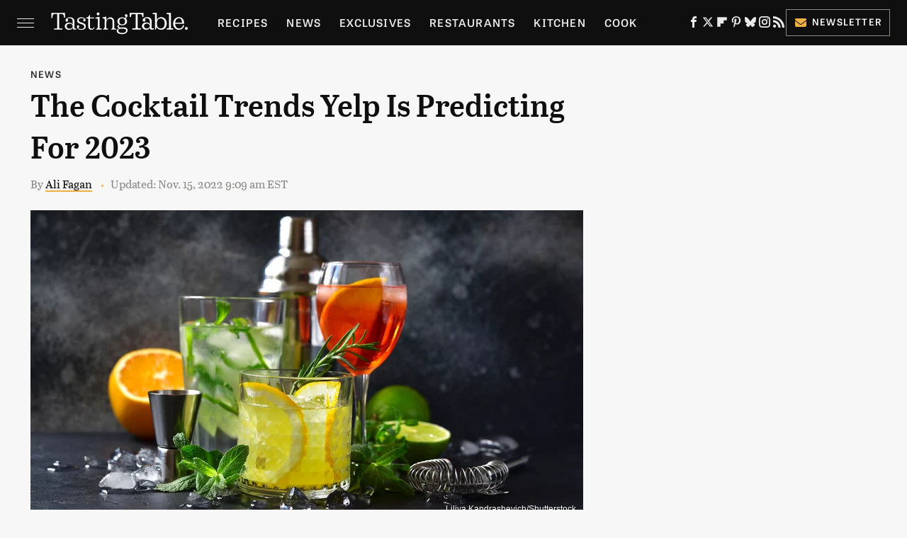

--- FILE ---
content_type: text/html; charset=UTF-8
request_url: https://www.tastingtable.com/1102060/the-cocktail-trends-yelp-is-predicting-for-2023/
body_size: 18132
content:
<!DOCTYPE html>
<html xmlns="http://www.w3.org/1999/xhtml" lang="en-US">
<head>
            
        <!-- START email detection/removal script -->
        <script>
            !function(){"use strict";function e(e){const t=e.match(/((?=([a-z0-9._!#$%+^&*()[\]<>-]+))@[a-z0-9._-]+\.[a-z0-9._-]+)/gi);return t?t[0]:""}function t(t){return e(a(t.toLowerCase()))}function a(e){return e.replace(/\s/g,"")}async function n(e){const t={sha256Hash:"",sha1Hash:""};if(!("msCrypto"in window)&&"https:"===location.protocol&&"crypto"in window&&"TextEncoder"in window){const a=(new TextEncoder).encode(e),[n,c]=await Promise.all([s("SHA-256",a),s("SHA-1",a)]);t.sha256Hash=n,t.sha1Hash=c}return t}async function s(e,t){const a=await crypto.subtle.digest(e,t);return Array.from(new Uint8Array(a)).map(e=>("00"+e.toString(16)).slice(-2)).join("")}function c(e){let t=!0;return Object.keys(e).forEach(a=>{0===e[a].length&&(t=!1)}),t}function i(e,t,a){e.splice(t,1);const n="?"+e.join("&")+a.hash;history.replaceState(null,"",n)}var o={checkEmail:e,validateEmail:t,trimInput:a,hashEmail:n,hasHashes:c,removeEmailAndReplaceHistory:i,detectEmails:async function(){const e=new URL(window.location.href),a=Array.from(e.searchParams.entries()).map(e=>`=`);let s,o;const r=["adt_eih","sh_kit"];if(a.forEach((e,t)=>{const a=decodeURIComponent(e),[n,c]=a.split("=");if("adt_ei"===n&&(s={value:c,index:t,emsrc:"url"}),r.includes(n)){o={value:c,index:t,emsrc:"sh_kit"===n?"urlhck":"urlh"}}}),s)t(s.value)&&n(s.value).then(e=>{if(c(e)){const t={value:e,created:Date.now()};localStorage.setItem("adt_ei",JSON.stringify(t)),localStorage.setItem("adt_emsrc",s.emsrc)}});else if(o){const e={value:{sha256Hash:o.value,sha1Hash:""},created:Date.now()};localStorage.setItem("adt_ei",JSON.stringify(e)),localStorage.setItem("adt_emsrc",o.emsrc)}s&&i(a,s.index,e),o&&i(a,o.index,e)},cb:"adthrive"};const{detectEmails:r,cb:l}=o;r()}();
        </script>
        <!-- END email detection/removal script -->
        <!-- AdThrive Head Tag Manual -->
        <script data-no-optimize="1" data-cfasync="false">
            (function(w, d) {
                w.adthrive = w.adthrive || {};
                w.adthrive.cmd = w.
                    adthrive.cmd || [];
                w.adthrive.plugin = 'adthrive-ads-manual';
                w.adthrive.host = 'ads.adthrive.com';var s = d.createElement('script');
                s.async = true;
                s.referrerpolicy='no-referrer-when-downgrade';
                s.src = 'https://' + w.adthrive.host + '/sites/67ab7195bbbd5e3bb2201b9d/ads.min.js?referrer=' + w.encodeURIComponent(w.location.href) + '&cb=' + (Math.floor(Math.random() * 100) + 1);
                var n = d.getElementsByTagName('script')[0];
                n.parentNode.insertBefore(s, n);
            })(window, document);
        </script>
        <!-- End of AdThrive Head Tag -->            <link rel="preload" href="/wp-content/themes/unified/css/article.tastingtable.min.css?design=3&v=1761058487" as="style"><link rel="preload" href="https://www.tastingtable.com/img/gallery/the-cocktail-trends-yelp-is-predicting-for-2023/intro-1668521369.sm.webp" as="image">
<link class="preloadFont" rel="preload" href="https://www.tastingtable.com/font/abril-titling-semicondensed-semibold-webfont.woff2" as="font" crossorigin>
<link class="preloadFont" rel="preload" href="https://www.tastingtable.com/font/tablet-gothic-wide-regular.woff2" as="font" crossorigin>
<link class="preloadFont" rel="preload" href="https://www.tastingtable.com/font/tablet-gothic-wide-semibold-webfont.woff2" as="font" crossorigin>

        <link rel="stylesheet" type="text/css" href="/wp-content/themes/unified/css/article.tastingtable.min.css?design=3&v=1761058487" />
        <meta http-equiv="Content-Type" content="text/html; charset=utf8" />
        <meta name="viewport" content="width=device-width, initial-scale=1.0">
        <meta http-equiv="Content-Security-Policy" content="block-all-mixed-content" />
        <meta http-equiv="X-UA-Compatible" content="IE=10" />
        
        
                <meta name="robots" content="max-image-preview:large">
        <meta name="thumbnail" content="https://www.tastingtable.com/img/gallery/the-cocktail-trends-yelp-is-predicting-for-2023/l-intro-1668521369.jpg">
        <title>The Cocktail Trends Yelp Is Predicting For 2023</title>
        <meta name='description' content="Yelp believes that non-alcoholic cocktail alternatives will continue to be in fashion for 2023, as they were last year. Here's more about these cocktail trends." />
        <meta property="mrf:tags" content="Content Type:Legacy Article;Primary Category:News;Category:News;Category:Drink;Category:Culture;Headline Approver:Unknown;Trello Board:Legacy" />
        
                <meta property="og:site_name" content="Tasting Table" />
        <meta property="og:title" content="The Cocktail Trends Yelp Is Predicting For 2023 - Tasting Table">
        <meta property="og:image" content="https://www.tastingtable.com/img/gallery/the-cocktail-trends-yelp-is-predicting-for-2023/l-intro-1668521369.jpg" />
        <meta property="og:description" content="Yelp believes that non-alcoholic cocktail alternatives will continue to be in fashion for 2023, as they were last year. Here's more about these cocktail trends.">
        <meta property="og:type" content="article">
        <meta property="og:url" content="https://www.tastingtable.com/1102060/the-cocktail-trends-yelp-is-predicting-for-2023/">
                <meta name="twitter:title" content="The Cocktail Trends Yelp Is Predicting For 2023 - Tasting Table">
        <meta name="twitter:description" content="Yelp believes that non-alcoholic cocktail alternatives will continue to be in fashion for 2023, as they were last year. Here's more about these cocktail trends.">
        <meta name="twitter:site" content="@tastingtable">
        <meta name="twitter:card" content="summary_large_image">
        <meta name="twitter:image" content="https://www.tastingtable.com/img/gallery/the-cocktail-trends-yelp-is-predicting-for-2023/l-intro-1668521369.jpg">
            <meta property="article:published_time" content="2022-11-15T12:44:50+00:00" />
    <meta property="article:modified_time" content="2022-11-15T14:09:23+00:00" />
    <meta property="article:author" content="Ali Fagan" />
        
        <link rel="shortcut icon" href="https://www.tastingtable.com/img/tasting-table-favicon-448x448.png">
        <link rel="icon" href="https://www.tastingtable.com/img/tasting-table-favicon-448x448.png">
        <link rel="canonical" href="https://www.tastingtable.com/1102060/the-cocktail-trends-yelp-is-predicting-for-2023/"/>
        <link rel="alternate" type="application/rss+xml" title="News - Tasting Table" href="https://www.tastingtable.com/category/news/feed/" />

        
        <script type="application/ld+json">{"@context":"http:\/\/schema.org","@type":"Article","mainEntityOfPage":{"@type":"WebPage","@id":"https:\/\/www.tastingtable.com\/1102060\/the-cocktail-trends-yelp-is-predicting-for-2023\/","url":"https:\/\/www.tastingtable.com\/1102060\/the-cocktail-trends-yelp-is-predicting-for-2023\/","breadcrumb":{"@type":"BreadcrumbList","itemListElement":[{"@type":"ListItem","position":1,"item":{"@id":"https:\/\/www.tastingtable.com\/category\/news\/","name":"News"}}]}},"isAccessibleForFree":true,"headline":"The Cocktail Trends Yelp Is Predicting For 2023","image":{"@type":"ImageObject","url":"https:\/\/www.tastingtable.com\/img\/gallery\/the-cocktail-trends-yelp-is-predicting-for-2023\/l-intro-1668521369.jpg","height":898,"width":1600},"datePublished":"2022-11-15T12:44:50+00:00","dateModified":"2022-11-15T14:09:23+00:00","author":[{"@type":"Person","name":"Ali Fagan","description":"Through her hands-on experience in both the front and back of house of many restaurants, Ali has gained insider knowledge of the food scene. In addition, she began learning all about the world of food media while working as a recipe developer in the test kitchen of the Food Network.","url":"https:\/\/www.tastingtable.com\/author\/alisonfagan\/","knowsAbout":["Gluten-free Cooking","Recipe Development","Kitchen Tips & Tricks"],"alumniOf":{"@type":"Organization","name":"Southern Methodist University, Institute of Culinary Education, Hotelschool The Hague"},"sameAs":["https:\/\/www.instagram.com\/everyone.romaine.calm"]}],"publisher":{"@type":"Organization","address":{"@type":"PostalAddress","streetAddress":"11787 Lantern Road #201","addressLocality":"Fishers","addressRegion":"IN","postalCode":"46038","addressCountry":"US"},"contactPoint":{"@type":"ContactPoint","telephone":"(908) 514-8038","contactType":"customer support","email":"staff@tastingtable.com"},"publishingPrinciples":"https:\/\/www.tastingtable.com\/policies\/","@id":"https:\/\/www.tastingtable.com\/","name":"Tasting Table","url":"https:\/\/www.tastingtable.com\/","logo":{"@type":"ImageObject","url":"https:\/\/www.tastingtable.com\/img\/tasting-table-meta-image-1280x720.png","caption":"Tasting Table Logo"},"description":"Breaking food industry news, cooking tips, recipes, reviews, rankings, and interviews - since 2008.","sameAs":["https:\/\/www.facebook.com\/tastingtable","https:\/\/twitter.com\/tastingtable","https:\/\/flipboard.com\/@TastingTable","https:\/\/www.pinterest.com\/tastingtable","https:\/\/bsky.app\/profile\/tastingtable.bsky.social","https:\/\/www.instagram.com\/tastingtable","https:\/\/subscribe.tastingtable.com\/newsletter"]},"description":"Yelp believes that non-alcoholic cocktail alternatives will continue to be in fashion for 2023, as they were last year. Here's more about these cocktail trends."}</script>
                </head>
<body>
<div id="wrapper">
    <div class="page-wrap">
        <header id="header" class="">
            <div class="nav-drop">
                <div class="jcf-scrollable">
                    <div class="aside-holder">
                                    <nav id="aside-nav">
                <div class="nav-top">
                    <div class="logo">
                        <a href="/" class="logo-holder">
                            <img src="https://www.tastingtable.com/img/Tasting-Table-Full-Logo-Light.svg" alt="Tasting Table" width="184" height="34">
                        </a>
                        <a href="#" class="nav-opener close"></a>
                    </div>
                </div>
                
                <ul class="main-nav"><li class="navlink navlink-recipes"><a href="/category/recipes/">Recipes</a><input type="checkbox" id="subnav-button-recipes"><label for="subnav-button-recipes"></label><ul class="main-nav"><li class="subnavlink navlink-meal-courses"><a href="/category/meal-courses/">Course</a></li><li class="subnavlink navlink-recipes-by-dish-type"><a href="/category/recipes-by-dish-type/">Dish Type</a></li><li class="subnavlink navlink-recipes-by-main-ingredient"><a href="/category/recipes-by-main-ingredient/">Main Ingredients</a></li><li class="subnavlink navlink-drink-recipes"><a href="/category/drink-recipes/">Drinks</a></li><li class="subnavlink navlink-baking"><a href="/category/baking/">Baking</a></li><li class="subnavlink navlink-dietary-considerations"><a href="/category/dietary-considerations/">Dietary Considerations</a></li><li class="subnavlink navlink-recipes-by-cooking-method"><a href="/category/recipes-by-cooking-method/">Preparation</a></li><li class="subnavlink navlink-cuisine"><a href="/category/cuisine/">Cuisine</a></li><li class="subnavlink navlink-copycat-recipes"><a href="/category/copycat-recipes/">Copycat Recipes</a></li><li class="subnavlink navlink-tiktok-and-trending-recipes"><a href="/category/tiktok-and-trending-recipes/">Tiktok & Trending Recipes</a></li><li class="subnavlink navlink-recipes-by-occasion"><a href="/category/recipes-by-occasion/">Occasions</a></li></ul></li><li class="navlink navlink-news"><a href="/category/news/">News</a></li><li class="navlink navlink-exclusives"><a href="/category/exclusives/">Exclusives</a><input type="checkbox" id="subnav-button-exclusives"><label for="subnav-button-exclusives"></label><ul class="main-nav"><li class="subnavlink navlink-interviews"><a href="/category/interviews/">Interviews</a></li><li class="subnavlink navlink-opinion"><a href="/category/opinion/">Opinion</a></li><li class="subnavlink navlink-reviews"><a href="/category/reviews/">Reviews</a></li></ul></li><li class="navlink navlink-restaurants"><a href="/category/restaurants/">Restaurants</a><input type="checkbox" id="subnav-button-restaurants"><label for="subnav-button-restaurants"></label><ul class="main-nav"><li class="subnavlink navlink-fast-food"><a href="/category/fast-food/">Fast Food</a></li><li class="subnavlink navlink-casual-dining"><a href="/category/casual-dining/">Casual Dining</a></li><li class="subnavlink navlink-pizzerias"><a href="/category/pizzerias/">Pizzerias</a></li><li class="subnavlink navlink-coffee-shops"><a href="/category/coffee-shops/">Coffee Shops</a></li><li class="subnavlink navlink-fine-dining"><a href="/category/fine-dining/">Fine Dining</a></li><li class="subnavlink navlink-bars"><a href="/category/bars/">Bars</a></li><li class="subnavlink navlink-city-guides"><a href="/category/city-guides/">City Guides</a></li></ul></li><li class="navlink navlink-kitchen"><a href="/category/kitchen/">Kitchen</a><input type="checkbox" id="subnav-button-kitchen"><label for="subnav-button-kitchen"></label><ul class="main-nav"><li class="subnavlink navlink-cleaning-tips"><a href="/category/cleaning-tips/">Cleaning Tips</a></li><li class="subnavlink navlink-design-and-decor"><a href="/category/design-and-decor/">Design & Decor</a></li></ul></li><li class="navlink navlink-cooking"><a href="/category/cooking/">Cook</a><input type="checkbox" id="subnav-button-cooking"><label for="subnav-button-cooking"></label><ul class="main-nav"><li class="subnavlink navlink-how-tos"><a href="/category/how-tos/">How Tos</a></li><li class="subnavlink navlink-food-facts"><a href="/category/food-facts/">Food Facts</a></li><li class="subnavlink navlink-kitchen-tools"><a href="/category/kitchen-tools/">Kitchen Tools</a></li><li class="subnavlink navlink-cookbooks"><a href="/category/cookbooks/">Cookbooks</a></li><li class="subnavlink navlink-storage-and-preservation-tips"><a href="/category/storage-and-preservation-tips/">Storage & Preservation Tips</a></li><li class="subnavlink navlink-grilling-and-smoking-tips"><a href="/category/grilling-and-smoking-tips/">Grilling & Smoking Tips</a></li><li class="subnavlink navlink-baking-tips"><a href="/category/baking-tips/">Baking Tips</a></li><li class="subnavlink navlink-cooking-tips"><a href="/category/cooking-tips/">Cooking Tips</a></li></ul></li><li class="navlink navlink-beverage-guides"><a href="/category/beverage-guides/">Drink</a><input type="checkbox" id="subnav-button-beverage-guides"><label for="subnav-button-beverage-guides"></label><ul class="main-nav"><li class="subnavlink navlink-mixology-and-techniques"><a href="/category/mixology-and-techniques/">Mixology & Techniques</a></li><li class="subnavlink navlink-beer-and-wine"><a href="/category/beer-and-wine/">Beer & Wine</a></li><li class="subnavlink navlink-cocktails-and-spirits"><a href="/category/cocktails-and-spirits/">Cocktails & Spirits</a></li><li class="subnavlink navlink-non-alcoholic"><a href="/category/non-alcoholic/">Non-Alcoholic</a></li><li class="subnavlink navlink-coffee-and-tea"><a href="/category/coffee-and-tea/">Coffee & Tea</a></li><li class="subnavlink navlink-smoothies-and-shakes"><a href="/category/smoothies-and-shakes/">Smoothies & Shakes</a></li></ul></li><li class="navlink navlink-features"><a href="/category/features/">Features</a></li><li class="navlink navlink-grocery"><a href="/category/grocery/">Grocery</a><input type="checkbox" id="subnav-button-grocery"><label for="subnav-button-grocery"></label><ul class="main-nav"><li class="subnavlink navlink-shopping-tips"><a href="/category/shopping-tips/">Shopping Tips</a></li><li class="subnavlink navlink-grocery-stores-chains"><a href="/category/grocery-stores-chains/">Stores & Chains</a></li></ul></li><li class="navlink navlink-food-culture"><a href="/category/food-culture/">Culture</a><input type="checkbox" id="subnav-button-food-culture"><label for="subnav-button-food-culture"></label><ul class="main-nav"><li class="subnavlink navlink-food-history"><a href="/category/food-history/">Food History</a></li><li class="subnavlink navlink-traditions"><a href="/category/traditions/">Traditions</a></li><li class="subnavlink navlink-world-cuisines"><a href="/category/world-cuisines/">World Cuisines</a></li><li class="subnavlink navlink-healthy-eating"><a href="/category/healthy-eating/">Healthy Eating</a></li></ul></li><li class="navlink navlink-entertain"><a href="/category/entertain/">Entertain</a></li><li class="navlink navlink-local-food-guides"><a href="/category/local-food-guides/">Local Food Guides</a><input type="checkbox" id="subnav-button-local-food-guides"><label for="subnav-button-local-food-guides"></label><ul class="main-nav"><li class="subnavlink navlink-boston-massachusetts"><a href="/category/boston-massachusetts/">Boston, Massachusetts</a></li><li class="subnavlink navlink-chicago-illinois"><a href="/category/chicago-illinois/">Chicago, Illinois</a></li><li class="subnavlink navlink-denver-colorado"><a href="/category/denver-colorado/">Denver, Colorado</a></li><li class="subnavlink navlink-las-vegas-nevada"><a href="/category/las-vegas-nevada/">Las Vegas, Nevada</a></li><li class="subnavlink navlink-seattle-washington"><a href="/category/seattle-washington/">Seattle, Washington</a></li><li class="subnavlink navlink-new-york-city-nyc"><a href="/category/new-york-city-nyc/">New York City, New York</a></li></ul></li><li class="navlink navlink-holidays"><a href="/category/holidays/">Holidays</a><input type="checkbox" id="subnav-button-holidays"><label for="subnav-button-holidays"></label><ul class="main-nav"><li class="subnavlink navlink-christmas"><a href="/category/christmas/">Christmas</a></li><li class="subnavlink navlink-new-years"><a href="/category/new-years/">New Years</a></li><li class="subnavlink navlink-easter"><a href="/category/easter/">Easter</a></li><li class="subnavlink navlink-passover"><a href="/category/passover/">Passover</a></li><li class="subnavlink navlink-thanksgiving"><a href="/category/thanksgiving/">Thanksgiving</a></li><li class="subnavlink navlink-halloween"><a href="/category/halloween/">Halloween</a></li><li class="subnavlink navlink-st-patricks-day"><a href="/category/st-patricks-day/">St. Patrick's Day</a></li><li class="subnavlink navlink-valentines-day"><a href="/category/valentines-day/">Valentine's Day</a></li><li class="subnavlink navlink-mothers-day"><a href="/category/mothers-day/">Mother's Day</a></li></ul></li><li class="navlink navlink-gardening"><a href="/category/gardening/">Gardening</a></li></ul>        <ul class="social-buttons">
            <li><a href="http://www.facebook.com/tastingtable" target="_blank" title="Facebook" aria-label="Facebook"><svg class="icon"><use xlink:href="#facebook"></use></svg></a></li><li><a href="https://twitter.com/tastingtable" target="_blank" title="Twitter" aria-label="Twitter"><svg class="icon"><use xlink:href="#twitter"></use></svg></a></li><li><a href="https://flipboard.com/@TastingTable" target="_blank" title="Flipboard" aria-label="Flipboard"><svg class="icon"><use xlink:href="#flipboard"></use></svg></a></li><li><a href="https://www.pinterest.com/tastingtable" target="_blank" title="Pinterest" aria-label="Pinterest"><svg class="icon"><use xlink:href="#pinterest"></use></svg></a></li><li><a href="https://bsky.app/profile/tastingtable.bsky.social" target="_blank" title="Bluesky" aria-label="Bluesky"><svg class="icon"><use xlink:href="#bluesky"></use></svg></a></li><li><a href="https://www.instagram.com/tastingtable" target="_blank" title="Instagram" aria-label="Instagram"><svg class="icon"><use xlink:href="#instagram"></use></svg></a></li><li><a href="/feed/" target="_blank" title="RSS" aria-label="RSS"><svg class="icon"><use xlink:href="#rss"></use></svg></a></li>
            
            <li class="menu-btn newsletter-btn"><a href="https://subscribe.tastingtable.com/newsletter?utm_source=tastingtable&utm_medium=side-nav" target="_blank" title="Newsletter" aria-label="Newsletter"><svg class="icon"><use xlink:href="#revue"></use></svg>Newsletter</a></li>
        </ul>            <ul class="info-links">
                <li class="info-link first-info-link"><a href="/about/">About</a></li>
                <li class="info-link"><a href="/policies/">Editorial Policies</a></li>
                
                <li class="info-link"><a href="/our-experts/">Our Experts</a></li>
                <li class="info-link"><a href="https://www.static.com/tastingtable-privacy-policy" target="_blank">Privacy Policy</a></a>
                <li class="info-link"><a href="https://www.static.com/terms" target="_blank">Terms of Use</a></li>
            </ul>
            </nav>                        <div class="nav-bottom">
                            <span class="copyright-info">&copy; 2026                                <a href="https://www.static.com/" target="_blank">Static Media</a>. All Rights Reserved
                            </span>
                        </div>
                    </div>
                </div>
            </div>
            <div id="bg"></div>
         
            <div id="header-container">
                <div id="hamburger-holder">
                    <div class="hamburger nav-opener"></div>
                </div>

                    <div id="logo" class="top-nav-standard">
        <a href="/"><img src="https://www.tastingtable.com/img/Tasting-Table-Full-Logo-Light.svg" alt="Tasting Table" width="184" height="34"></a>
    </div>
                <div id="logo-icon" class="top-nav-scrolled">
                    <a href="/" >
                        <img src="https://www.tastingtable.com/img/tastingtable-icon-white.svg" alt="Tasting Table" width="24" height="30">                    </a>
                </div>

                <div id="top-nav-title" class="top-nav-scrolled">The Cocktail Trends Yelp Is Predicting For 2023</div>

                            <div id="top-nav" class="top-nav-standard">
                <nav id="top-nav-holder">
                    
                    <a href="/category/recipes/" class="navlink-recipes">Recipes</a>
<a href="/category/news/" class="navlink-news">News</a>
<a href="/category/exclusives/" class="navlink-exclusives">Exclusives</a>
<a href="/category/restaurants/" class="navlink-restaurants">Restaurants</a>
<a href="/category/kitchen/" class="navlink-kitchen">Kitchen</a>
<a href="/category/cooking/" class="navlink-cooking">Cook</a>
<a href="/category/beverage-guides/" class="navlink-beverage-guides">Drink</a>
<a href="/category/features/" class="navlink-features">Features</a>
<a href="/category/grocery/" class="navlink-grocery">Grocery</a>
<a href="/category/food-culture/" class="navlink-food-culture">Culture</a>
<a href="/category/entertain/" class="navlink-entertain">Entertain</a>
<a href="/category/local-food-guides/" class="navlink-local-food-guides">Local Food Guides</a>
<a href="/category/holidays/" class="navlink-holidays">Holidays</a>
<a href="/category/gardening/" class="navlink-gardening">Gardening</a>

                </nav>
            </div>                <svg width="0" height="0" class="hidden">
            <symbol version="1.1" xmlns="http://www.w3.org/2000/svg" viewBox="0 0 16 16" id="rss">
    <path d="M2.13 11.733c-1.175 0-2.13 0.958-2.13 2.126 0 1.174 0.955 2.122 2.13 2.122 1.179 0 2.133-0.948 2.133-2.122-0-1.168-0.954-2.126-2.133-2.126zM0.002 5.436v3.067c1.997 0 3.874 0.781 5.288 2.196 1.412 1.411 2.192 3.297 2.192 5.302h3.080c-0-5.825-4.739-10.564-10.56-10.564zM0.006 0v3.068c7.122 0 12.918 5.802 12.918 12.932h3.076c0-8.82-7.176-16-15.994-16z"></path>
</symbol>
        <symbol xmlns="http://www.w3.org/2000/svg" viewBox="0 0 512 512" id="twitter">
    <path d="M389.2 48h70.6L305.6 224.2 487 464H345L233.7 318.6 106.5 464H35.8L200.7 275.5 26.8 48H172.4L272.9 180.9 389.2 48zM364.4 421.8h39.1L151.1 88h-42L364.4 421.8z"></path>
</symbol>
        <symbol xmlns="http://www.w3.org/2000/svg" viewBox="0 0 32 32" id="facebook">
    <path d="M19 6h5V0h-5c-3.86 0-7 3.14-7 7v3H8v6h4v16h6V16h5l1-6h-6V7c0-.542.458-1 1-1z"></path>
</symbol>
        <symbol xmlns="http://www.w3.org/2000/svg" viewBox="0 0 14 14" id="flipboard">
    <path d="m 6.9999999,0.99982 5.9993001,0 0,1.99835 0,1.99357 -1.993367,0 -1.9980673,0 -0.014998,1.99357 -0.01,1.99835 -1.9980669,0.01 -1.9933674,0.0146 -0.014998,1.99835 -0.01,1.99357 -1.9834686,0 -1.9836686,0 0,-6.00006 0,-5.99994 5.9992001,0 z"></path>
</symbol>
        <symbol viewBox="0 0 24 24" xmlns="http://www.w3.org/2000/svg" id="instagram">
    <path d="M17.3183118,0.0772036939 C18.5358869,0.132773211 19.3775594,0.311686093 20.156489,0.614412318 C20.9357539,0.917263935 21.5259307,1.30117806 22.1124276,1.88767349 C22.6988355,2.47414659 23.0827129,3.06422396 23.3856819,3.84361655 C23.688357,4.62263666 23.8672302,5.46418415 23.9227984,6.68172489 C23.9916356,8.19170553 24,8.72394829 24,11.9999742 C24,15.2760524 23.9916355,15.808302 23.9227954,17.3182896 C23.8672306,18.5358038 23.6883589,19.3773584 23.3855877,20.1566258 C23.0826716,20.9358162 22.6987642,21.5259396 22.1124276,22.1122749 C21.5259871,22.6987804 20.9357958,23.0827198 20.1563742,23.3856323 C19.3772192,23.6883583 18.5357324,23.8672318 17.3183209,23.9227442 C15.8086874,23.9916325 15.2765626,24 12,24 C8.72343739,24 8.19131258,23.9916325 6.68172382,23.9227463 C5.46426077,23.8672314 4.62270711,23.6883498 3.84342369,23.3855738 C3.0641689,23.0827004 2.47399369,22.6987612 1.88762592,22.1123283 C1.30117312,21.525877 0.91721975,20.9357071 0.614318116,20.1563835 C0.311643016,19.3773633 0.132769821,18.5358159 0.0772038909,17.3183251 C0.0083529426,15.8092887 0,15.2774634 0,11.9999742 C0,8.7225328 0.00835296697,8.19071076 0.0772047368,6.68165632 C0.132769821,5.46418415 0.311643016,4.62263666 0.614362729,3.84350174 C0.91719061,3.06430165 1.30113536,2.4741608 1.88757245,1.88772514 C2.47399369,1.30123879 3.0641689,0.917299613 3.84345255,0.614414972 C4.62236201,0.311696581 5.46409415,0.132773979 6.68163888,0.0772035898 C8.19074867,0.00835221992 8.72252573,0 12,0 C15.2774788,0 15.8092594,0.00835235053 17.3183118,0.0772036939 Z M12,2.66666667 C8.75959504,2.66666667 8.26400713,2.67445049 6.80319929,2.74109814 C5.87614637,2.78341009 5.31952221,2.90172878 4.80947575,3.09995521 C4.37397765,3.26922052 4.09725505,3.44924273 3.77324172,3.77329203 C3.44916209,4.09737087 3.26913181,4.37408574 3.09996253,4.80937168 C2.90169965,5.31965737 2.78340891,5.87618164 2.74109927,6.80321713 C2.67445122,8.26397158 2.66666667,8.75960374 2.66666667,11.9999742 C2.66666667,15.2403924 2.67445121,15.7360281 2.74109842,17.1967643 C2.78340891,18.1238184 2.90169965,18.6803426 3.09990404,19.1904778 C3.26914133,19.6259017 3.44919889,19.9026659 3.77329519,20.2267614 C4.09725505,20.5507573 4.37397765,20.7307795 4.80932525,20.8999863 C5.31971515,21.0982887 5.87621193,21.2165784 6.80323907,21.2588497 C8.26460439,21.3255353 8.76051223,21.3333333 12,21.3333333 C15.2394878,21.3333333 15.7353956,21.3255353 17.1968056,21.2588476 C18.123775,21.216579 18.6802056,21.0982995 19.1905083,20.9000309 C19.6260288,20.7307713 19.9027426,20.5507596 20.2267583,20.226708 C20.5507492,19.9027179 20.7308046,19.6259456 20.9000375,19.1906283 C21.0983009,18.6803412 21.2165908,18.1238118 21.2588986,17.196779 C21.3255376,15.7350718 21.3333333,15.2390126 21.3333333,11.9999742 C21.3333333,8.76098665 21.3255376,8.26493375 21.2589016,6.80323567 C21.2165911,5.87618164 21.0983004,5.31965737 20.9001178,4.80957831 C20.7308131,4.37403932 20.550774,4.09729207 20.2267583,3.77324038 C19.9027658,3.44924868 19.6260264,3.26922777 19.1905015,3.09996643 C18.6803988,2.90171817 18.1238378,2.78341062 17.1967608,2.74109868 C15.7359966,2.67445057 15.2404012,2.66666667 12,2.66666667 Z M12,18.2222222 C8.56356156,18.2222222 5.77777778,15.4364384 5.77777778,12 C5.77777778,8.56356156 8.56356156,5.77777778 12,5.77777778 C15.4364384,5.77777778 18.2222222,8.56356156 18.2222222,12 C18.2222222,15.4364384 15.4364384,18.2222222 12,18.2222222 Z M12,15.5555556 C13.9636791,15.5555556 15.5555556,13.9636791 15.5555556,12 C15.5555556,10.0363209 13.9636791,8.44444444 12,8.44444444 C10.0363209,8.44444444 8.44444444,10.0363209 8.44444444,12 C8.44444444,13.9636791 10.0363209,15.5555556 12,15.5555556 Z M18.2222222,7.11111111 C17.4858426,7.11111111 16.8888889,6.51415744 16.8888889,5.77777778 C16.8888889,5.04139811 17.4858426,4.44444444 18.2222222,4.44444444 C18.9586019,4.44444444 19.5555556,5.04139811 19.5555556,5.77777778 C19.5555556,6.51415744 18.9586019,7.11111111 18.2222222,7.11111111 Z"/>
</symbol>
         <symbol xmlns="http://www.w3.org/2000/svg" viewBox="0 0 448 512" id="linkedin">
    <path d="M100.3 448H7.4V148.9h92.9zM53.8 108.1C24.1 108.1 0 83.5 0 53.8a53.8 53.8 0 0 1 107.6 0c0 29.7-24.1 54.3-53.8 54.3zM447.9 448h-92.7V302.4c0-34.7-.7-79.2-48.3-79.2-48.3 0-55.7 37.7-55.7 76.7V448h-92.8V148.9h89.1v40.8h1.3c12.4-23.5 42.7-48.3 87.9-48.3 94 0 111.3 61.9 111.3 142.3V448z"/>
</symbol>
        <symbol xmlns="http://www.w3.org/2000/svg" viewBox="0 0 240.1 113.49" id="muckrack">
    <path class="b" d="M223.2,73.59c11.2-7.6,16.8-20.3,16.9-33.3C240.1,20.39,226.8.09,199.4.09c-8.35-.1-18.27-.1-28.14-.07-9.86.02-19.66.07-27.76.07v113.4h29.6v-35h17l17.1,35h30.6l.8-5-18.7-33.4c2.5-.8,3.3-1.5,3.3-1.5ZM199,54.29h-25.8v-29.7h25.8c8.4,0,12.3,7.4,12.3,14.6s-4.1,15.1-12.3,15.1Z"/><polygon class="b" points="0 .14 10.9 .14 64.5 49.24 117.9 .14 129.3 .14 129.3 113.34 99.7 113.34 99.7 54.24 66.1 83.74 62.7 83.74 29.6 54.24 29.6 113.34 0 113.34 0 .14"/>
</symbol>
        <symbol xmlns="http://www.w3.org/2000/svg" viewBox="7 2 2 12" id="youtube">
    <path d="M15.841 4.8c0 0-0.156-1.103-0.637-1.587-0.609-0.637-1.291-0.641-1.603-0.678-2.237-0.163-5.597-0.163-5.597-0.163h-0.006c0 0-3.359 0-5.597 0.163-0.313 0.038-0.994 0.041-1.603 0.678-0.481 0.484-0.634 1.587-0.634 1.587s-0.159 1.294-0.159 2.591v1.213c0 1.294 0.159 2.591 0.159 2.591s0.156 1.103 0.634 1.588c0.609 0.637 1.409 0.616 1.766 0.684 1.281 0.122 5.441 0.159 5.441 0.159s3.363-0.006 5.6-0.166c0.313-0.037 0.994-0.041 1.603-0.678 0.481-0.484 0.637-1.588 0.637-1.588s0.159-1.294 0.159-2.591v-1.213c-0.003-1.294-0.162-2.591-0.162-2.591zM6.347 10.075v-4.497l4.322 2.256-4.322 2.241z"></path>
</symbol>
        <symbol xmlns="http://www.w3.org/2000/svg" viewBox="0 0 512 512" id="pinterest">
    <g>
    <path d="M220.646,338.475C207.223,408.825,190.842,476.269,142.3,511.5
            c-14.996-106.33,21.994-186.188,39.173-270.971c-29.293-49.292,3.518-148.498,65.285-124.059
            c76.001,30.066-65.809,183.279,29.38,202.417c99.405,19.974,139.989-172.476,78.359-235.054
            C265.434-6.539,95.253,81.775,116.175,211.161c5.09,31.626,37.765,41.22,13.062,84.884c-57.001-12.65-74.005-57.6-71.822-117.533
            c3.53-98.108,88.141-166.787,173.024-176.293c107.34-12.014,208.081,39.398,221.991,140.376
            c15.67,113.978-48.442,237.412-163.23,228.529C258.085,368.704,245.023,353.283,220.646,338.475z">
    </path>
    </g>
</symbol>
        <symbol xmlns="http://www.w3.org/2000/svg" viewBox="0 0 32 32" id="tiktok">
    <path d="M 22.472559,-3.8146973e-6 C 23.000559,4.5408962 25.535059,7.2481962 29.941559,7.5361962 v 5.1073998 c -2.5536,0.2496 -4.7905,-0.5856 -7.3922,-2.1601 v 9.5523 c 0,12.1348 -13.2292004,15.927 -18.5478004,7.2291 -3.4177,-5.597 -1.3248,-15.4181 9.6387004,-15.8117 v 5.3857 c -0.8352,0.1344 -1.728,0.3456 -2.5441,0.6241 -2.4384004,0.8256 -3.8209004,2.3712 -3.4369004,5.0977 0.7392,5.2226 10.3204004,6.7682 9.5235004,-3.4369 V 0.00959619 h 5.2898 z" />
</symbol>
        <symbol xmlns="http://www.w3.org/2000/svg" viewBox="0 0 32 32" id="twitch">
    <path d="M3 0l-3 5v23h8v4h4l4-4h5l9-9v-19h-27zM26 17l-5 5h-5l-4 4v-4h-6v-18h20v13z"></path><path d="M19 8h3v8h-3v-8z"></path><path d="M13 8h3v8h-3v-8z"></path>
</symbol>
        <symbol xmlns="http://www.w3.org/2000/svg" viewBox="0 0 512.016 512.016" id="snapchat" >
    <g>
        <g>
            <path d="M500.459,375.368c-64.521-10.633-93.918-75.887-97.058-83.294c-0.06-0.145-0.307-0.666-0.375-0.819
                c-3.234-6.571-4.036-11.904-2.347-15.838c3.388-8.013,17.741-12.553,26.931-15.462c2.586-0.836,5.009-1.604,6.938-2.372
                c18.586-7.339,27.913-16.717,27.716-27.895c-0.179-8.866-7.134-17.007-17.434-20.651c-3.55-1.485-7.774-2.295-11.887-2.295
                c-2.842,0-7.066,0.401-11.102,2.287c-7.868,3.678-14.865,5.658-20.156,5.888c-2.355-0.094-4.139-0.486-5.427-0.922
                c0.162-2.79,0.35-5.658,0.529-8.585l0.094-1.493c2.193-34.807,4.915-78.123-6.673-104.081
                c-34.27-76.834-106.999-82.807-128.478-82.807l-10.018,0.094c-21.436,0-94.029,5.965-128.265,82.756
                c-11.614,26.018-8.866,69.316-6.664,104.115c0.213,3.422,0.427,6.758,0.614,10.01c-1.468,0.503-3.584,0.947-6.46,0.947
                c-6.161,0-13.542-1.997-21.931-5.922c-12.126-5.683-34.295,1.911-37.291,17.647c-1.63,8.516,1.801,20.796,27.383,30.908
                c1.988,0.785,4.489,1.587,7.561,2.56c8.576,2.722,22.929,7.27,26.325,15.266c1.681,3.951,0.879,9.284-2.662,16.512
                c-1.263,2.944-31.65,72.124-98.765,83.174c-6.963,1.143-11.93,7.322-11.537,14.353c0.111,1.954,0.563,3.917,1.399,5.897
                c5.641,13.193,27.119,22.349,67.55,28.766c0.887,2.295,1.92,7.006,2.509,9.737c0.853,3.9,1.749,7.927,2.97,12.1
                c1.229,4.224,4.881,11.307,15.445,11.307c3.575,0,7.714-0.811,12.211-1.681c6.468-1.271,15.309-2.995,26.274-2.995
                c6.084,0,12.416,0.546,18.825,1.604c12.092,2.005,22.699,9.506,35.004,18.202c18.116,12.809,34.586,22.605,67.524,22.605
                c0.87,0,1.732-0.026,2.577-0.085c1.22,0.06,2.449,0.085,3.695,0.085c28.851,0,54.246-7.62,75.494-22.63
                c11.742-8.311,22.835-16.162,34.935-18.176c6.426-1.058,12.766-1.604,18.85-1.604c10.513,0,18.901,1.348,26.385,2.816
                c5.06,0.998,9.02,1.476,12.672,1.476c7.373,0,12.8-4.053,14.874-11.127c1.195-4.113,2.091-8.021,2.961-12.015
                c0.461-2.125,1.57-7.211,2.509-9.66c39.851-6.34,60.203-15.138,65.835-28.297c0.845-1.894,1.34-3.9,1.476-6.033
                C512.372,382.707,507.422,376.529,500.459,375.368z"/>
        </g>
    </g>
</symbol>
        <symbol xmlns="http://www.w3.org/2000/svg" viewBox="0 0 192 192" id="threads">
    <path d="M141.537 88.9883C140.71 88.5919 139.87 88.2104 139.019 87.8451C137.537 60.5382 122.616 44.905 97.5619 44.745C97.4484 44.7443 97.3355 44.7443 97.222 44.7443C82.2364 44.7443 69.7731 51.1409 62.102 62.7807L75.881 72.2328C81.6116 63.5383 90.6052 61.6848 97.2286 61.6848C97.3051 61.6848 97.3819 61.6848 97.4576 61.6855C105.707 61.7381 111.932 64.1366 115.961 68.814C118.893 72.2193 120.854 76.925 121.825 82.8638C114.511 81.6207 106.601 81.2385 98.145 81.7233C74.3247 83.0954 59.0111 96.9879 60.0396 116.292C60.5615 126.084 65.4397 134.508 73.775 140.011C80.8224 144.663 89.899 146.938 99.3323 146.423C111.79 145.74 121.563 140.987 128.381 132.296C133.559 125.696 136.834 117.143 138.28 106.366C144.217 109.949 148.617 114.664 151.047 120.332C155.179 129.967 155.42 145.8 142.501 158.708C131.182 170.016 117.576 174.908 97.0135 175.059C74.2042 174.89 56.9538 167.575 45.7381 153.317C35.2355 139.966 29.8077 120.682 29.6052 96C29.8077 71.3178 35.2355 52.0336 45.7381 38.6827C56.9538 24.4249 74.2039 17.11 97.0132 16.9405C119.988 17.1113 137.539 24.4614 149.184 38.788C154.894 45.8136 159.199 54.6488 162.037 64.9503L178.184 60.6422C174.744 47.9622 169.331 37.0357 161.965 27.974C147.036 9.60668 125.202 0.195148 97.0695 0H96.9569C68.8816 0.19447 47.2921 9.6418 32.7883 28.0793C19.8819 44.4864 13.2244 67.3157 13.0007 95.9325L13 96L13.0007 96.0675C13.2244 124.684 19.8819 147.514 32.7883 163.921C47.2921 182.358 68.8816 191.806 96.9569 192H97.0695C122.03 191.827 139.624 185.292 154.118 170.811C173.081 151.866 172.51 128.119 166.26 113.541C161.776 103.087 153.227 94.5962 141.537 88.9883ZM98.4405 129.507C88.0005 130.095 77.1544 125.409 76.6196 115.372C76.2232 107.93 81.9158 99.626 99.0812 98.6368C101.047 98.5234 102.976 98.468 104.871 98.468C111.106 98.468 116.939 99.0737 122.242 100.233C120.264 124.935 108.662 128.946 98.4405 129.507Z" />
</symbol>
        <symbol xmlns="http://www.w3.org/2000/svg" viewBox="0 0 512 512" id="bluesky">
    <path d="M111.8 62.2C170.2 105.9 233 194.7 256 242.4c23-47.6 85.8-136.4 144.2-180.2c42.1-31.6 110.3-56 110.3 21.8c0 15.5-8.9 130.5-14.1 149.2C478.2 298 412 314.6 353.1 304.5c102.9 17.5 129.1 75.5 72.5 133.5c-107.4 110.2-154.3-27.6-166.3-62.9l0 0c-1.7-4.9-2.6-7.8-3.3-7.8s-1.6 3-3.3 7.8l0 0c-12 35.3-59 173.1-166.3 62.9c-56.5-58-30.4-116 72.5-133.5C100 314.6 33.8 298 15.7 233.1C10.4 214.4 1.5 99.4 1.5 83.9c0-77.8 68.2-53.4 110.3-21.8z"/>
</symbol>
        <symbol xmlns="http://www.w3.org/2000/svg" viewBox="0 0 618 478" id="google">
    <path d="M617.84 456.59C617.82 467.86 608.68 477 597.41 477.02H20.43C9.16 477 0.02 467.86 0 456.59V20.43C0.02 9.16 9.16 0.02 20.43 0H597.41C608.68 0.02 617.82 9.16 617.84 20.43V456.59ZM516.79 342.6V302.74C516.79 301.26 515.59 300.06 514.11 300.06H335.02V345.46H514.11C515.61 345.44 516.82 344.2 516.79 342.7C516.79 342.67 516.79 342.64 516.79 342.6ZM544.02 256.35V216.31C544.04 214.83 542.86 213.61 541.38 213.59C541.37 213.59 541.35 213.59 541.34 213.59H335.02V258.99H541.34C542.79 259.02 543.99 257.86 544.02 256.41C544.02 256.36 544.02 256.32 544.02 256.27V256.36V256.35ZM516.79 170.1V129.88C516.79 128.4 515.59 127.2 514.11 127.2H335.02V172.6H514.11C515.56 172.58 516.74 171.42 516.79 169.97V170.11V170.1ZM180.59 218.08V258.93H239.6C234.74 283.9 212.77 302.01 180.59 302.01C144.24 300.72 115.81 270.2 117.11 233.84C118.34 199.3 146.05 171.59 180.59 170.36C196.12 170.1 211.13 175.97 222.35 186.7L253.49 155.6C233.78 137.06 207.65 126.88 180.59 127.18C120.42 127.18 71.64 175.96 71.64 236.13C71.64 296.3 120.42 345.08 180.59 345.08C240.76 345.08 285 300.82 285 238.49C284.96 231.59 284.39 224.69 283.27 217.88L180.59 218.06V218.08Z"/>
</symbol>
        <symbol id="website" viewBox="0 0 17 17" xmlns="http://www.w3.org/2000/svg">
    <path fill-rule="evenodd" clip-rule="evenodd" d="M1.91041 1.47245C3.56879 -0.185927 6.25755 -0.185927 7.91592 1.47245L10.9186 4.47521C12.577 6.13361 12.577 8.82231 10.9186 10.4807C10.5041 10.8954 9.83185 10.8954 9.41728 10.4807C9.00271 10.0661 9.00271 9.39389 9.41728 8.97932C10.2465 8.15019 10.2465 6.80573 9.41728 5.97659L6.41454 2.97383C5.58535 2.14465 4.24097 2.14465 3.41178 2.97383C2.58261 3.80302 2.58261 5.1474 3.41178 5.97659L4.16248 6.72728C4.57708 7.14185 4.57707 7.81407 4.16248 8.22864C3.74789 8.64321 3.07569 8.64321 2.6611 8.22864L1.91041 7.47796C0.252031 5.81959 0.252031 3.13083 1.91041 1.47245ZM7.91592 5.9766C8.33049 6.39116 8.33049 7.06339 7.91592 7.47796C7.08678 8.3072 7.08678 9.65155 7.91592 10.4807L10.9186 13.4835C11.7479 14.3127 13.0922 14.3127 13.9215 13.4835C14.7506 12.6543 14.7506 11.3099 13.9215 10.4807L13.1708 9.73C12.7561 9.31544 12.7561 8.64321 13.1708 8.22864C13.5854 7.81407 14.2575 7.81407 14.6722 8.22864L15.4228 8.97932C17.0812 10.6377 17.0812 13.3265 15.4228 14.9849C13.7645 16.6433 11.0757 16.6433 9.41728 14.9849L6.41455 11.9822C4.75618 10.3238 4.75618 7.63498 6.41455 5.9766C6.82912 5.562 7.50135 5.562 7.91592 5.9766Z"/>
</symbol>
            <symbol xmlns="http://www.w3.org/2000/svg" viewBox="0 0 512 512" id="revue">
        <path d="M48 64C21.5 64 0 85.5 0 112c0 15.1 7.1 29.3 19.2 38.4L236.8 313.6c11.4 8.5 27 8.5 38.4 0L492.8 150.4c12.1-9.1 19.2-23.3 19.2-38.4c0-26.5-21.5-48-48-48H48zM0 176V384c0 35.3 28.7 64 64 64H448c35.3 0 64-28.7 64-64V176L294.4 339.2c-22.8 17.1-54 17.1-76.8 0L0 176z"/>
    </symbol>
        
        
        
        <symbol xmlns="http://www.w3.org/2000/svg" viewBox="0 0 16 16" id="advertise">
            <g clip-path="url(#clip0_1911_5435)">
            <path fill-rule="evenodd" clip-rule="evenodd" d="M12 1.40497L2.26973 4.27073L0 2.34144V12.6558L2.26967 10.7271L3.84476 11.191V14.1933C3.84529 15.229 4.55813 16.067 5.43904 16.0676H9.23405C9.67247 16.0682 10.0745 15.8571 10.3609 15.5183C10.6488 15.1814 10.8284 14.709 10.8278 14.1932V13.2478L12 13.593V1.40497ZM5.09306 14.5997C5.00434 14.4935 4.95039 14.3537 4.94986 14.1932V11.5168L9.72281 12.9219V14.1932C9.72227 14.3537 9.66885 14.4935 9.5796 14.5997C9.48985 14.7047 9.37052 14.7676 9.23409 14.7676H5.4391C5.30214 14.7676 5.18281 14.7047 5.09306 14.5997Z" />
            <path d="M13 1.11045L17 -0.067627V15.0654L13 13.8875V1.11045Z" />
            </g>
            <defs>
            <clipPath id="clip0_1911_5435">
            <rect width="16" height="16" fill="white"/>
            </clipPath>
            </defs>
        </symbol>
    
</svg>                    <nav id="social-nav-holder" class="top-nav-standard">
        <ul class="social-buttons">
            <li><a href="http://www.facebook.com/tastingtable" target="_blank" title="Facebook" aria-label="Facebook"><svg class="icon"><use xlink:href="#facebook"></use></svg></a></li><li><a href="https://twitter.com/tastingtable" target="_blank" title="Twitter" aria-label="Twitter"><svg class="icon"><use xlink:href="#twitter"></use></svg></a></li><li><a href="https://flipboard.com/@TastingTable" target="_blank" title="Flipboard" aria-label="Flipboard"><svg class="icon"><use xlink:href="#flipboard"></use></svg></a></li><li><a href="https://www.pinterest.com/tastingtable" target="_blank" title="Pinterest" aria-label="Pinterest"><svg class="icon"><use xlink:href="#pinterest"></use></svg></a></li><li><a href="https://bsky.app/profile/tastingtable.bsky.social" target="_blank" title="Bluesky" aria-label="Bluesky"><svg class="icon"><use xlink:href="#bluesky"></use></svg></a></li><li><a href="https://www.instagram.com/tastingtable" target="_blank" title="Instagram" aria-label="Instagram"><svg class="icon"><use xlink:href="#instagram"></use></svg></a></li><li><a href="/feed/" target="_blank" title="RSS" aria-label="RSS"><svg class="icon"><use xlink:href="#rss"></use></svg></a></li>
            
            <li class="menu-btn newsletter-btn"><a href="https://subscribe.tastingtable.com/newsletter?utm_source=tastingtable&utm_medium=top-nav" target="_blank" title="Newsletter" aria-label="Newsletter"><svg class="icon"><use xlink:href="#revue"></use></svg>Newsletter</a></li>
        </ul>
    </nav>
                                <div id="top-nav-share" class="top-nav-scrolled"></div>
	                        </div>
            <div id="is-tablet"></div>
            <div id="is-mobile"></div>
        </header>
<main id="main" role="main" class="infinite gallery" data-post-type="articles">
    <div class="holder">
        <div id="content" class="article">
            

            <article class="news-post">
    
    
    <ul class="breadcrumbs"><li>
<a href="/category/news/">News</a> </li></ul>
                <div class="news-article">
                <h1 class="title-gallery" data-post-id="1102060" id="title-gallery" data-has-pixel-tags="1" data-pixel-tag="tastingtable" data-author="Ali Fagan" data-category="news" data-content_type="Legacy Article" data-mod_date="2022-11-15" data-layout="Infinite" data-post_id="1102060" data-pub_date="2022-11-15" data-day="Tuesday" data-dayhour="Tuesday-7AM" data-pubhour="7AM" data-num_slides="2" data-num_words="400" data-pitcher="Unknown" data-trello_board="Legacy" data-intent="Legacy" data-ideation="Legacy" data-importanttopic="False">The Cocktail Trends Yelp Is Predicting For 2023</h1>
            </div>

    
                <div class="news-article">
                
                                <div class="byline-container">
                    <div class="byline-text-wrap">
                        <span class="byline-by">By</span> <a href="/author/alisonfagan/" class="byline-author">Ali Fagan</a>
                        
                        <span class="byline-slash"></span>
                        <span class="byline-timestamp">
                            <time datetime="2022-11-15T14:09:23+00:00">Updated: Nov. 15, 2022 9:09 am EST</time>
                        </span>
                    </div>
                    
                </div>
                                <div class="slide-key image-holder gallery-image-holder credit-image-wrap lead-image-holder" data-post-url="https://www.tastingtable.com/1102060/the-cocktail-trends-yelp-is-predicting-for-2023/" data-post-title="The Cocktail Trends Yelp Is Predicting For 2023" data-slide-num="0" data-post-id="1102060">
                                             <picture id="p888e0bb6964325cd06ffc0753070ccb8">
                                                    <source media="(min-width: 429px)" srcset="https://www.tastingtable.com/img/gallery/the-cocktail-trends-yelp-is-predicting-for-2023/intro-1668521369.webp" type="image/webp">
                            <source media="(max-width: 428px)" srcset="https://www.tastingtable.com/img/gallery/the-cocktail-trends-yelp-is-predicting-for-2023/intro-1668521369.sm.webp" type="image/webp">
                        <img class="gallery-image " src="https://www.tastingtable.com/img/gallery/the-cocktail-trends-yelp-is-predicting-for-2023/intro-1668521369.jpg" data-slide-url="https://www.tastingtable.com/1102060/the-cocktail-trends-yelp-is-predicting-for-2023/" data-post-id="1102060" data-slide-num="0" data-slide-title="The Cocktail Trends Yelp Is Predicting For 2023: " width="780" height="438" alt="cocktails and mocktails">
                    </source></source></picture>
                    <span class="gallery-image-credit">Liliya Kandrashevich/Shutterstock</span>
                    </div>
				            <div class="columns-holder ">
                
                        <div class="raptive-video-player"></div>
                <p>Soon we will be heading into a new year, and while New Year's Eve may be filled with a few glasses of <a target="_blank" href="https://www.tastingtable.com/690067/all-you-need-to-know-about-champagne-for-new-years-eve-and/">bubbly</a>, most will be wondering what 2023 will have to offer. Given that it's been a few long years dealing with the pandemic, we are all hoping for even more time out of the house with those we love. While we've already covered the <a target="_blank" href="https://www.tastingtable.com/1050108/the-cocktail-trends-that-are-making-a-comeback-for-fall/">cocktail trends to expect for fall 2022</a>, expectations may be looking a bit different for the new year, according to Yelp. Whether you love ordering a fancy new cocktail or consider yourself a rockstar at-home mixologist, get ready to try out some new drinks.</p>
<p>Last year, <a href="https://restaurants.yelp.com/articles/drink-trends-2022/" target="_blank">Yelp</a> predicted strong and bitter alcoholic beverages to be on the rise, especially the <a target="_blank" href="https://www.tastingtable.com/688194/classic-negroni-cocktail-recipe/">negroni</a>, as well as classic cocktails mimicking martinis, such as the <a target="_blank" href="https://www.tastingtable.com/1037763/the-alluring-origin-story-of-the-espresso-martini/">espresso martini</a> or a <a target="_blank" href="https://www.tastingtable.com/982380/best-vodkas-for-a-cosmopolitan/">cosmopolitan</a>. At the same time, they expected <a target="_blank" href="https://www.tastingtable.com/779511/best-drinks-to-mix-with-tequila/">tequila</a>, <a target="_blank" href="https://www.tastingtable.com/828797/the-top-cognac-brands-ranked-worst-to-best/">cognac</a>, and beer flights to both remain and grow in popularity. Interestingly enough, <a href="https://blog.yelp.com/news/yelp-reveals-what-to-expect-in-food-beauty-and-home-in-2023/" target="_blank">Yelp</a> noted that non-alcoholic alternatives might also feature center stage — an interesting take on a cocktail feature. As this trend continues, however, these non-alcoholic alternatives found their way again into this year's predictions as well.</p>

            </div>
            </div>

            <div class="news-article">
                
                <h2 class="">Drum roll, please!</h2>
                                <div class="slide-key image-holder gallery-image-holder credit-image-wrap " data-post-url="https://www.tastingtable.com/1102060/the-cocktail-trends-yelp-is-predicting-for-2023/" data-post-title="The Cocktail Trends Yelp Is Predicting For 2023" data-slide-num="1" data-post-id="1102060">
                                             <picture id="p6d3b0128e48101ea90cebf0dedcdb987">
                                                    <source media="(min-width: 429px)" srcset="https://www.tastingtable.com/img/gallery/the-cocktail-trends-yelp-is-predicting-for-2023/drum-roll-please-1668512089.webp" type="image/webp">
                            <source media="(max-width: 428px)" srcset="https://www.tastingtable.com/img/gallery/the-cocktail-trends-yelp-is-predicting-for-2023/drum-roll-please-1668512089.sm.webp" type="image/webp">
                        <img class="gallery-image " src="https://www.tastingtable.com/img/gallery/the-cocktail-trends-yelp-is-predicting-for-2023/drum-roll-please-1668512089.jpg" data-slide-url="https://www.tastingtable.com/1102060/the-cocktail-trends-yelp-is-predicting-for-2023/" data-post-id="1102060" data-slide-num="1" data-slide-title="The Cocktail Trends Yelp Is Predicting For 2023: Drum roll, please!" width="780" height="439" alt="mocktails">
                    </source></source></picture>
                    <span class="gallery-image-credit">5PH/Shutterstock</span>
                    </div>
				            <div class="columns-holder ">
                <p>As hinted, <a target="_blank" href="https://blog.yelp.com/news/yelp-reveals-what-to-expect-in-food-beauty-and-home-in-2023/">Yelp</a> believes that <a target="_blank" href="https://www.tastingtable.com/873527/new-instacart-report-shares-just-how-popular-booze-free-cocktails-are/">non-alcoholic</a> cocktail alternatives will continue to be in fashion for 2023, starting off with Michelagua, which had a search increase of 62%, and is expected to grow in popularity this year. Following the trend of its alcoholic sister, the <a target="_blank" href="https://www.tastingtable.com/691896/easy-michelada-beer-cocktail-drink-cinco-de-mayo-hangover-recipe-video/">Michelada</a>, the Michelugua is a fun, non-alcoholic version of the Mexican drink using <a target="_blank" href="https://www.tastingtable.com/688046/melon-agua-fresca-recipe/">agua fresca</a> in place of beer. Remaining on this alcohol-free trend, Yelp expects mocktails to grow this coming year. With celebrities creating their own lines to full hot spots going booze-free, this one could have been expected. So, you no longer have to order water if you don't feel like drinking.</p>
<p>Finally, something with alcohol (or maybe just some containing alcohol), Yelp predicts even more slushie drinks to pop up all over the country with exciting new flavor combinations. Whether you're adding booze to them or not, frozen drinks are a trend coming for us all. These beverages have proven to reign supreme, from frosé to slushies on Starbucks' secret menu. With a search increase of 77%, it's clear that so many are looking for a spot to try some frozen concoctions. So whether you're an alcohol drinker or not, there is a trend for fun and exciting drinks on the horizon. While there is absolutely nothing wrong with your favorite <a target="_blank" href="https://www.tastingtable.com/694033/basic-easy-cocktails/">classic cocktail</a>, maybe switch it up and try something different.</p>

            </div>
            </div>

    
</article>                        
            <div class="under-art" data-post-url="https://www.tastingtable.com/1102060/the-cocktail-trends-yelp-is-predicting-for-2023/" data-post-title="The Cocktail Trends Yelp Is Predicting For 2023"> 
                <h2 class="section-header">Recommended</h2>
                <input type="hidden" class="next-article-url" value="https://www.tastingtable.com/693847/essential-liquors-home-bar/"/>
                                <div class="zergnet-widget" id="zergnet-widget-89270" data-lazyload="2000" data-no-snippet>
                    <div class="loading-more">
    <svg class="loading-spinner" version="1.1" id="loader-1" xmlns="http://www.w3.org/2000/svg" xmlns:xlink="http://www.w3.org/1999/xlink" x="0px" y="0px" width="40px" height="40px" viewBox="0 0 50 50" style="enable-background:new 0 0 50 50;" xml:space="preserve">
        <path d="M43.935,25.145c0-10.318-8.364-18.683-18.683-18.683c-10.318,0-18.683,8.365-18.683,18.683h4.068c0-8.071,6.543-14.615,14.615-14.615c8.072,0,14.615,6.543,14.615,14.615H43.935z">
            <animateTransform attributeType="xml" attributeName="transform" type="rotate" from="0 25 25" to="360 25 25" dur="0.6s" repeatCount="indefinite"/>
        </path>
    </svg>
</div>
                </div>
        	</div>
                            <script language="javascript" type="text/javascript">
                    setTimeout(function() {
                        var n = document.getElementById("#zergnet-widget-89270");
                        var h = false;
                        if ( n ) {
                            h = n.innerHTML;
                        }
                        if ( h ) {
                            return false;
                        }
                        var zergnet = document.createElement('script');
                        zergnet.type = 'text/javascript'; zergnet.async = true;
                        zergnet.src = '//www.zergnet.com/zerg.js?v=1&id=89270';
                        var znscr = document.getElementsByTagName('script')[0];
                        znscr.parentNode.insertBefore(zergnet, znscr);
                    }, 3500);
                </script>
                           <div id="div-ad-1x1a" class="google-ad-placeholder clear placeholder placeholder-1-1" data-ad-height="any" data-ad-width="any" data-ad-pos="1x1"></div>

        </div>
    </div>
    <div class="sidebar-container">
                <div id="floatingAd">
                    </div>
    </div>
    </main>

</div>
</div>

            
                        <script async src="https://www.googletagmanager.com/gtag/js?id=G-R2FSZPSKCR"></script>
    <script>
        window.LooperConfig = window.LooperConfig || {};
        window.dataLayer = window.dataLayer || [];
        function gtag(){dataLayer.push(arguments);} 
        gtag('js', new Date());
        window.LooperConfig.ga4tag = "G-R2FSZPSKCR";
        window.LooperConfig.ga4data = {"author":"Ali Fagan","category":"news","content_type":"Legacy Article","mod_date":"2022-11-15","layout":"Infinite","post_id":1102060,"pub_date":"2022-11-15","day":"Tuesday","dayhour":"Tuesday-7AM","pubhour":"7AM","num_slides":2,"num_words":400,"pitcher":"Unknown","trello_board":"Legacy","intent":"Legacy","ideation":"Legacy","importantTopic":"False"};
        window.LooperConfig.categories = ["News","Drink","Culture"];
        window.LooperReady = function(){
            if ( typeof( window.LooperReadyInside ) !== 'undefined' ) {
                window.LooperReadyInside();
            }
            LooperConfig.params = false;
            try {
                LooperConfig.params = (new URL(document.location)).searchParams;
            } catch( e ) {
                //do nothing
            }
            
            var widgets = document.querySelectorAll(".zergnet-widget");
            var hasWidget = false;
            for ( i = 0; i < widgets.length; i++ ) {
                if ( !hasWidget && LoopGalObj.isVisible(widgets[i]) ) {
                    hasWidget = true;
                }
            }
            if (!hasWidget) {
                LooperConfig['ga4data']["ad_block"] = true;
            } else {
                LooperConfig['ga4data']["ad_block"] = false;
            }

            var validZSource = {"newsletter":"newsletter","flipboard":"flipboard","smartnews":"smartnews","smartnews_sponsored":"smartnews_sponsored","msnsyndicated":"msnsyndicated","newsbreakapp":"newsbreakapp","topbuzz":"topbuzz","zinf_abtest":"zinf_abtest","nexthighlights":"nexthighlights","fb":"fb","fb_ios":"fb_ios","fb_android":"fb_android","gemini":"gemini","facebook_organic":"facebook_organic","gdiscover_sponsored":"gdiscover_sponsored","googlenewsapp":"googlenewsapp","snapchat":"snapchat","dt_app":"dt_app","youtube":"youtube","opera":"opera","aol":"aol"};

            if (window.location.href.indexOf("zsource") !== -1) {
                var vars = {};
                var parts = window.location.href.replace(/[?&]+([^=&]+)=([^&]*)/gi, function (m, key, value) {
                    vars[key] = value.toLowerCase();
                });
                if (typeof( vars['zsource'] !== "undefined") && typeof( validZSource[vars['zsource']] ) !== "undefined") {
                    LooperConfig['zsource'] = validZSource[vars['zsource']];
                    document.cookie = "zsource=" + LooperConfig['zsource'] + "; path=/; max-age=600";
                }
            } else if (document.cookie.indexOf("zsource") !== -1) {
                var cookieval = document.cookie;
                var zsource = "";
                if (cookieval) {
                    var arr = cookieval.split(";");
                    if (arr.length) {
                        for (var i = 0; i < arr.length; i++) {
                            var keyval = arr[i].split("=");
                            if (keyval.length && keyval[0].indexOf("zsource") !== -1) {
                                zsource = keyval[1].trim();
                            }
                        }
                    }
                }
                if (typeof( validZSource[zsource] !== "undefined" )) {
                    LooperConfig['zsource'] = validZSource[zsource];
                }
            }

            if (typeof( LooperConfig['zsource'] ) !== "undefined") {
                LooperConfig['ga4data']["zsource"] = LooperConfig['zsource'];
            }

            // ga4 first view setup
            LooperConfig['ga4data']["first_view"] = false;
            var ga4CookieName = '_ga_R2FSZPSKCR' ;

            let decodedCookie = decodeURIComponent(document.cookie);
            let decodedCookieArray = decodedCookie.split(';').map((d) => d.trim()).filter((d) => d.substring(0, ga4CookieName.length) === ga4CookieName);
            var isGa4CookiePresent =  decodedCookieArray.length > 0;
            if(!isGa4CookiePresent) {
                LooperConfig['ga4data']["first_view"] = true;
            }
            LooperConfig['ga4data']['send_page_view'] = false;
            
            LooperConfig['ga4data']['view_type'] = Looper.viewType;
            LooperConfig['ga4data']['last_id'] = Looper.lastID;
            LooperConfig['ga4data']['last_url'] = Looper.lastURL;
            LooperConfig['ga4data']['infinite_position'] = 0;
            
            gtag("config", LooperConfig.ga4tag, LooperConfig.ga4data);
            gtag("event", "page_view");
        };
    </script>
                <script type="text/javascript" src="/wp-content/themes/unified/js/loopgal.min.js?v=1763058001"></script>
        <script>
        (function(){
                    var config = {};
        config['v3UI'] = true;
config['doHeaderHide'] = true;

            window.LoopGalObj = new LoopGal( config );
                    window.Looper = new LoopEs();
        if ( typeof( LooperReady ) !== "undefined" ){
            LooperReady();
        }
        })();
        </script>
        <script type="text/javascript" async src="https://btloader.com/tag?o=5698917485248512&upapi=true&domain=tastingtable.com"></script>

<script>!function(){"use strict";var e;e=document,function(){var t,n;function r(){var t=e.createElement("script");t.src="https://cafemedia-com.videoplayerhub.com/galleryplayer.js",e.head.appendChild(t)}function a(){var t=e.cookie.match("(^|[^;]+)\s*__adblocker\s*=\s*([^;]+)");return t&&t.pop()}function c(){clearInterval(n)}return{init:function(){var e;"true"===(t=a())?r():(e=0,n=setInterval((function(){100!==e&&"false" !== t || c(), "true" === t && (r(), c()), t = a(), e++}), 50))}}}().init()}();
</script>
        
        <script>
    (function(){
        !function(){"use strict";function e(e){var t=!(arguments.length>1&&void 0!==arguments[1])||arguments[1],c=document.createElement("script");c.src=e,t?c.type="module":(c.async=!0,c.type="text/javascript",c.setAttribute("nomodule",""));var n=document.getElementsByTagName("script")[0];n.parentNode.insertBefore(c,n)}!function(t,c){!function(t,c,n){var a,o,r;n.accountId=c,null!==(a=t.marfeel)&&void 0!==a||(t.marfeel={}),null!==(o=(r=t.marfeel).cmd)&&void 0!==o||(r.cmd=[]),t.marfeel.config=n;var i="https://sdk.mrf.io/statics";e("".concat(i,"/marfeel-sdk.js?id=").concat(c),!0),e("".concat(i,"/marfeel-sdk.es5.js?id=").concat(c),!1)}(t,c,arguments.length>2&&void 0!==arguments[2]?arguments[2]:{})}(window,3544,{} /*config*/)}();
     })();
</script>
        
    <script async id="ebx" src="https://applets.ebxcdn.com/ebx.js"></script>

            <script>
    window.LooperConfig = window.LooperConfig || {};
    window.LooperConfig.clip = {"readmore":{"text":"Read More: "},"followus":{"text":"Follow Us: ","enabled":0},"visitus":{"text":"Visit Us At: ","enabled":0}};
    
</script>
</body>
</html>

--- FILE ---
content_type: text/html
request_url: https://api.intentiq.com/profiles_engine/ProfilesEngineServlet?at=39&mi=10&dpi=936734067&pt=17&dpn=1&iiqidtype=2&iiqpcid=fed52be1-6854-41de-86b8-0abe14e328cd&iiqpciddate=1768858762976&pcid=7077e196-2775-4a2c-ad67-5db58c06ca14&idtype=3&gdpr=0&japs=false&jaesc=0&jafc=0&jaensc=0&jsver=0.33&testGroup=A&source=pbjs&ABTestingConfigurationSource=group&abtg=A&vrref=https%3A%2F%2Fwww.tastingtable.com
body_size: 53
content:
{"abPercentage":97,"adt":1,"ct":2,"isOptedOut":false,"data":{"eids":[]},"dbsaved":"false","ls":true,"cttl":86400000,"abTestUuid":"g_5dd8f046-744e-4fcb-af7f-f8f7c50ecf36","tc":9,"sid":1761493891}

--- FILE ---
content_type: text/plain
request_url: https://rtb.openx.net/openrtbb/prebidjs
body_size: -85
content:
{"id":"b073a3f1-3814-46db-a3b0-cdfa94e9a7ad","nbr":0}

--- FILE ---
content_type: text/plain
request_url: https://rtb.openx.net/openrtbb/prebidjs
body_size: -225
content:
{"id":"2ec07892-3a22-476e-adad-40a9bf9f4e41","nbr":0}

--- FILE ---
content_type: text/plain; charset=UTF-8
request_url: https://at.teads.tv/fpc?analytics_tag_id=PUB_17002&tfpvi=&gdpr_consent=&gdpr_status=22&gdpr_reason=220&ccpa_consent=&sv=prebid-v1
body_size: 56
content:
N2E0ZGNiYTktYTRhMS00YWY1LWEzNjItOTBkZmI3NTQwOTFiIzUtNQ==